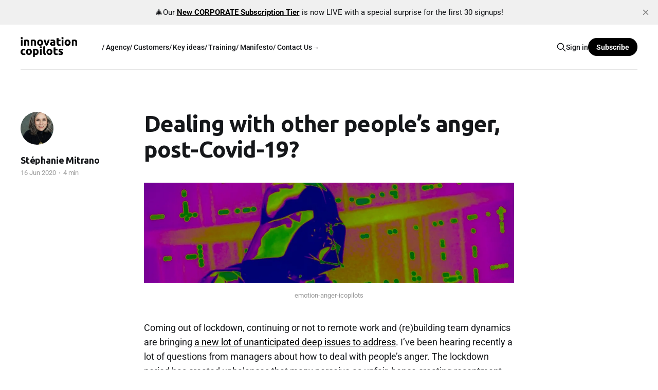

--- FILE ---
content_type: text/html; charset=utf-8
request_url: https://www.icopilots.com/dealing-with-other-peoples-anger-post-covid-19/
body_size: 7933
content:
<!DOCTYPE html>
<html lang="en">

<head>
    <meta charset="utf-8">
    <meta name="viewport" content="width=device-width, initial-scale=1">
    <title>Dealing with other people’s anger, post-Covid-19? – Innovation Copilots</title>
    <link rel="stylesheet" href="https://www.icopilots.com/assets/built/screen.css?v=8dbff0ff31">

    <link rel="icon" href="https://www.icopilots.com/content/images/size/w256h256/2025/05/android-chrome-512x512.png" type="image/png">
    <link rel="canonical" href="https://www.icopilots.com/dealing-with-other-peoples-anger-post-covid-19/">
    <meta name="referrer" content="no-referrer-when-downgrade">
    
    <meta property="og:site_name" content="innovation copilots">
    <meta property="og:type" content="article">
    <meta property="og:title" content="Dealing with other people’s anger, post-Covid-19? – Innovation Copilots">
    <meta property="og:description" content="Coming out of lockdown, continuing or not to remote work and (re)building team
dynamics are bringing a new lot of unanticipated deep issues to address
[https://innovation-copilots.ghost.io/the-pains-of-transformation/]. I’ve been hearing recently a lot
of questions from managers about how to deal with people’s anger.">
    <meta property="og:url" content="https://www.icopilots.com/dealing-with-other-peoples-anger-post-covid-19/">
    <meta property="og:image" content="https://www.icopilots.com/content/images/size/w1200/wp-content/uploads/anger-2.jpg">
    <meta property="article:published_time" content="2020-06-16T07:08:30.000Z">
    <meta property="article:modified_time" content="2022-03-08T20:32:10.000Z">
    <meta property="article:tag" content="Culture">
    
    <meta name="twitter:card" content="summary_large_image">
    <meta name="twitter:title" content="Dealing with other people’s anger, post-Covid-19? – Innovation Copilots">
    <meta name="twitter:description" content="Coming out of lockdown, continuing or not to remote work and (re)building team
dynamics are bringing a new lot of unanticipated deep issues to address
[https://innovation-copilots.ghost.io/the-pains-of-transformation/]. I’ve been hearing recently a lot
of questions from managers about how to deal with people’s anger.">
    <meta name="twitter:url" content="https://www.icopilots.com/dealing-with-other-peoples-anger-post-covid-19/">
    <meta name="twitter:image" content="https://www.icopilots.com/content/images/size/w1200/wp-content/uploads/anger-2.jpg">
    <meta name="twitter:label1" content="Written by">
    <meta name="twitter:data1" content="Stéphanie Mitrano">
    <meta name="twitter:label2" content="Filed under">
    <meta name="twitter:data2" content="Culture">
    <meta property="og:image:width" content="1200">
    <meta property="og:image:height" content="325">
    
    <script type="application/ld+json">
{
    "@context": "https://schema.org",
    "@type": "Article",
    "publisher": {
        "@type": "Organization",
        "name": "innovation copilots",
        "url": "https://www.icopilots.com/",
        "logo": {
            "@type": "ImageObject",
            "url": "https://www.icopilots.com/content/images/2025/05/logo-icopilots-white-bg.gif"
        }
    },
    "author": {
        "@type": "Person",
        "name": "Stéphanie Mitrano",
        "image": {
            "@type": "ImageObject",
            "url": "https://www.icopilots.com/content/images/size/w1200/2022/03/170D1797-BD9D-4981-B51C-9EC4DFDDEBEA.jpeg",
            "width": 1200,
            "height": 1800
        },
        "url": "https://www.icopilots.com/author/stephanie-mitrano/",
        "sameAs": [
            "http://www.icopilots.com"
        ]
    },
    "headline": "Dealing with other people’s anger, post-Covid-19? – Innovation Copilots",
    "url": "https://www.icopilots.com/dealing-with-other-peoples-anger-post-covid-19/",
    "datePublished": "2020-06-16T07:08:30.000Z",
    "dateModified": "2022-03-08T20:32:10.000Z",
    "image": {
        "@type": "ImageObject",
        "url": "https://www.icopilots.com/content/images/size/w1200/wp-content/uploads/anger-2.jpg",
        "width": 1200,
        "height": 325
    },
    "keywords": "Culture",
    "description": "Coming out of lockdown, continuing or not to remote work and (re)building team\ndynamics are bringing a new lot of unanticipated deep issues to address\n[https://innovation-copilots.ghost.io/the-pains-of-transformation/]. I’ve been hearing recently a lot\nof questions from managers about how to deal with people’s anger. The lockdown\nperiod has created unbalances that many perceive as unfair, hence creating\nresentment and anger. Colleagues feel injustice between the ones who worked\nreally hard and t",
    "mainEntityOfPage": "https://www.icopilots.com/dealing-with-other-peoples-anger-post-covid-19/"
}
    </script>

    <meta name="generator" content="Ghost 6.13">
    <link rel="alternate" type="application/rss+xml" title="innovation copilots" href="https://www.icopilots.com/rss/">
    <script defer src="https://cdn.jsdelivr.net/ghost/portal@~2.56/umd/portal.min.js" data-i18n="true" data-ghost="https://www.icopilots.com/" data-key="975ea5d83221c3b3062c765452" data-api="https://innovation-copilots.ghost.io/ghost/api/content/" data-locale="en" crossorigin="anonymous"></script><style id="gh-members-styles">.gh-post-upgrade-cta-content,
.gh-post-upgrade-cta {
    display: flex;
    flex-direction: column;
    align-items: center;
    font-family: -apple-system, BlinkMacSystemFont, 'Segoe UI', Roboto, Oxygen, Ubuntu, Cantarell, 'Open Sans', 'Helvetica Neue', sans-serif;
    text-align: center;
    width: 100%;
    color: #ffffff;
    font-size: 16px;
}

.gh-post-upgrade-cta-content {
    border-radius: 8px;
    padding: 40px 4vw;
}

.gh-post-upgrade-cta h2 {
    color: #ffffff;
    font-size: 28px;
    letter-spacing: -0.2px;
    margin: 0;
    padding: 0;
}

.gh-post-upgrade-cta p {
    margin: 20px 0 0;
    padding: 0;
}

.gh-post-upgrade-cta small {
    font-size: 16px;
    letter-spacing: -0.2px;
}

.gh-post-upgrade-cta a {
    color: #ffffff;
    cursor: pointer;
    font-weight: 500;
    box-shadow: none;
    text-decoration: underline;
}

.gh-post-upgrade-cta a:hover {
    color: #ffffff;
    opacity: 0.8;
    box-shadow: none;
    text-decoration: underline;
}

.gh-post-upgrade-cta a.gh-btn {
    display: block;
    background: #ffffff;
    text-decoration: none;
    margin: 28px 0 0;
    padding: 8px 18px;
    border-radius: 4px;
    font-size: 16px;
    font-weight: 600;
}

.gh-post-upgrade-cta a.gh-btn:hover {
    opacity: 0.92;
}</style><script async src="https://js.stripe.com/v3/"></script>
    <script defer src="https://cdn.jsdelivr.net/ghost/sodo-search@~1.8/umd/sodo-search.min.js" data-key="975ea5d83221c3b3062c765452" data-styles="https://cdn.jsdelivr.net/ghost/sodo-search@~1.8/umd/main.css" data-sodo-search="https://innovation-copilots.ghost.io/" data-locale="en" crossorigin="anonymous"></script>
    <script defer src="https://cdn.jsdelivr.net/ghost/announcement-bar@~1.1/umd/announcement-bar.min.js" data-announcement-bar="https://www.icopilots.com/" data-api-url="https://www.icopilots.com/members/api/announcement/" crossorigin="anonymous"></script>
    <link href="https://www.icopilots.com/webmentions/receive/" rel="webmention">
    <script defer src="/public/cards.min.js?v=8dbff0ff31"></script>
    <link rel="stylesheet" type="text/css" href="/public/cards.min.css?v=8dbff0ff31">
    <script defer src="/public/member-attribution.min.js?v=8dbff0ff31"></script>
    <script defer src="/public/ghost-stats.min.js?v=8dbff0ff31" data-stringify-payload="false" data-datasource="analytics_events" data-storage="localStorage" data-host="https://www.icopilots.com/.ghost/analytics/api/v1/page_hit"  tb_site_uuid="8fa3eb46-8b94-4e7c-85af-c9fe45614239" tb_post_uuid="ec9f3ffa-59c6-4da3-9567-40c7f654def4" tb_post_type="post" tb_member_uuid="undefined" tb_member_status="undefined"></script><style>:root {--ghost-accent-color: #000000;}</style>
    
<link href="https://fonts.googleapis.com/css2?family=Ubuntu:wght@400;700&display=swap" rel="stylesheet">
    <link rel="preconnect" href="https://fonts.bunny.net"><link rel="stylesheet" href="https://fonts.bunny.net/css?family=space-grotesk:700|roboto:400,500,700"><style>:root {--gh-font-heading: Space Grotesk;--gh-font-body: Roboto;}</style>
</head>

<body class="post-template tag-hash-wp tag-leadership gh-font-heading-space-grotesk gh-font-body-roboto is-head-left-logo has-serif-body">
<div class="gh-site">

    <header id="gh-head" class="gh-head gh-outer">
        <div class="gh-head-inner gh-inner">
            <div class="gh-head-brand">
                <div class="gh-head-brand-wrapper">
                    
                    <a class="gh-head-logo" href="https://www.icopilots.com">
                            <img src="https://www.icopilots.com/content/images/2025/05/logo-icopilots-white-bg.gif" alt="innovation copilots">
                    </a>
                    
                </div>
                <button class="gh-search gh-icon-btn" aria-label="Search this site" data-ghost-search><svg xmlns="http://www.w3.org/2000/svg" fill="none" viewBox="0 0 24 24" stroke="currentColor" stroke-width="2" width="20" height="20"><path stroke-linecap="round" stroke-linejoin="round" d="M21 21l-6-6m2-5a7 7 0 11-14 0 7 7 0 0114 0z"></path></svg></button>
                <button class="gh-burger" aria-label="Toggle menu"></button>
            </div>

            <nav class="gh-head-menu">
                <ul class="nav">
    <li class="nav-agency"><a href="https://www.icopilots.com/what-we-do-icopilots/">/ Agency</a></li>
    <li class="nav-customers"><a href="https://www.icopilots.com/missions/">/ Customers</a></li>
    <li class="nav-key-ideas"><a href="https://www.icopilots.com/start-here/">/ Key ideas</a></li>
    <li class="nav-training"><a href="https://www.icopilots.com/web-school/">/ Training</a></li>
    <li class="nav-manifesto"><a href="https://www.icopilots.com/manifesto/">/ Manifesto</a></li>
    <li class="nav-contact-us"><a href="mailto:contact@icopilots.com">/ Contact Us→</a></li>
</ul>

            </nav>

            <div class="gh-head-actions">
                    <button class="gh-search gh-icon-btn" aria-label="Search this site" data-ghost-search><svg xmlns="http://www.w3.org/2000/svg" fill="none" viewBox="0 0 24 24" stroke="currentColor" stroke-width="2" width="20" height="20"><path stroke-linecap="round" stroke-linejoin="round" d="M21 21l-6-6m2-5a7 7 0 11-14 0 7 7 0 0114 0z"></path></svg></button>
                    <div class="gh-head-members">
                                <a class="gh-head-link" href="#/portal/signin" data-portal="signin">Sign in</a>
                                <a class="gh-head-btn gh-btn gh-primary-btn" href="#/portal/signup" data-portal="signup">Subscribe</a>
                    </div>
            </div>
        </div>
    </header>

    
<main class="gh-main">
        <article class="gh-article post tag-hash-wp tag-leadership">

            <header class="gh-article-header gh-canvas">

                <h1 class="gh-article-title">Dealing with other people’s anger, post-Covid-19?</h1>


                    <aside class="gh-article-sidebar">

        <div class="gh-author-image-list instapaper_ignore">
                <a class="gh-author-image" href="/author/stephanie-mitrano/">
                        <img src="https://www.icopilots.com/content/images/2022/03/170D1797-BD9D-4981-B51C-9EC4DFDDEBEA.jpeg" alt="Stéphanie Mitrano">
                </a>
        </div>

        <div class="gh-author-name-list">
                <h4 class="gh-author-name">
                    <a href="/author/stephanie-mitrano/">Stéphanie Mitrano</a>
                </h4>
                
        </div>

        <div class="gh-article-meta">
            <div class="gh-article-meta-inner">
                <time class="gh-article-date" datetime="2020-06-16">16 Jun 2020</time>
                    <span class="gh-article-meta-sep"></span>
                    <span class="gh-article-length">4 min</span>
            </div>
        </div>

    </aside>

                    <figure class="gh-article-image">
        <img
            srcset="/content/images/size/w300/wp-content/uploads/anger-2.jpg 300w,
                    /content/images/size/w720/wp-content/uploads/anger-2.jpg 720w,
                    /content/images/size/w960/wp-content/uploads/anger-2.jpg 960w,
                    /content/images/size/w1200/wp-content/uploads/anger-2.jpg 1200w,
                    /content/images/size/w2000/wp-content/uploads/anger-2.jpg 2000w"
            sizes="(max-width: 1200px) 100vw, 1200px"
            src="/content/images/size/w1200/wp-content/uploads/anger-2.jpg"
            alt="Dealing with other people’s anger, post-Covid-19?"
        >
            <figcaption>emotion-anger-icopilots</figcaption>
    </figure>
            </header>

            <section class="gh-content gh-canvas">
                <p>Coming out of lockdown, continuing or not to remote work and (re)building team dynamics are bringing <a href="https://www.icopilots.com/the-pains-of-transformation/" rel="noreferrer noopener">a new lot of unanticipated deep issues to address</a>. I’ve been hearing recently a lot of questions from managers about how to deal with people’s anger. The lockdown period has created unbalances that many perceive as unfair, hence creating resentment and anger. Colleagues feel injustice between the ones who worked really hard and the ones who did not for lack of means to remote work. Teams are angry and managers unprepared. So I decided to write this article to share some practical insights for managers on how to deal with their team member(s)’ anger.</p><p>Because it can be really hard to be on the receiving end of such emotional expression. Also as managers you feel the weight of the responsibility to deal with it, to protect other team members, to protect people from themselves, to protect the company’s best interest, its image, its bottom line. Well you feel you are responsible for your team’s HULK-like behaviors.</p><h2 id="emotions-and-their-expressions-at-work"><strong>Emotions and their expressions at work</strong></h2><p>Violent behaviours are unacceptable at work <em>(well anywhere actually).</em></p><p>If some expressions of anger can be hot and very visible or easy to recognize, some can be cold, like passive aggressive comments. So you also need to watch out for these less obvious forms of anger in the teams, as they need to be addressed too.</p><p>While angry behaviours are not acceptable, <strong>anger (the emotion) </strong>still has a place, it can be very legitimate to feel it. Because anger, like other emotions, has <a href="https://www.icopilots.com/understanding-the-purpose-of-emotions/" rel="noreferrer noopener">the purpose of alerting you to a need that is not being fulfilled</a>.</p><p>Anger is triggered by an evaluation of injustice or unbalance, the world is not as it should be (in our value system), there is something wrong here. So <a href="https://www.icopilots.com/innovating-purposeful-anger/" rel="noreferrer noopener">anger becomes energy for change</a>, energy to power actions to move people, to overcome obstacles, to break rules, to change society, to innovate.</p><p>The chemistry of anger if a lot of upward and outward energy, with a big reservoir of it to last until the change has happened.</p><p>Now, expressions of fear and anger can often look similar. A fear with its fight reaction to danger might ressemble a violent anger. Side note, men tend to look angry when they are actually scared ;o)</p><p>Anyway, you need to know which emotions are present if you want to address them more efficiently and elegantly.</p><p>Here are a few differences to identify them:</p><ul><li><a href="https://www.icopilots.com/emotions-survival-crisis-radical-change/" rel="noreferrer noopener">Fear talks about danger, risks, the future negative consequences,</a> and generally there is a sense of urgency, acceleration, panic and a lot of scattered movement. You might feel you are under attack as you are seen as the source of danger to be eliminated, the finger or fist might point towards you. There is a narrowness.</li></ul><ul><li>Anger, on the other hand, talks about injustice, unfairness, the world as it “should” be, what people deserve, equity, and what should change. Here you will feel the person has a strong sense of unhappiness about the situation, dissatisfaction, the fist is slammed on the table or in the air. There is expansion.</li></ul><p>You may not always be able to tell the difference as people have also their own way to expressing emotions, and they might feel both emotions at the same time too, but you ought to try, and here’s how.</p><h2 id="dealing-with-other-people-s-anger"><strong>Dealing with other people’s anger</strong></h2><p>I recommend using <a href="https://en.wikipedia.org/wiki/Nonviolent_Communication?ref=icopilots.com" rel="noreferrer noopener">Non-Violent Communication (NVC) </a>as a basis for questioning your team and get to the root cause of their anger, so you can understand why they perceive an unfairness or injustice in a certain situation.</p><p>“NVC” can be simply used with 4 questions:</p><ol><li>Observation: What did you observe in this situation? (ask for the facts that seem to trigger the team members);</li><li>Feelings: What do you feel about this? (encourage the use of emotional vocabulary “anger” “frustration” “unhappy” etc.);</li><li>Needs: What do you need? (elicit the team’s values and universal human needs that were affected in this situation: belonging, fairness, support, recognition etc.)</li><li>Request: What do you want me to do? (start the dialogue about realistic actions in your perimeter that would satisfy the mentioned needs).</li></ol><h2 id="why-it-works-">Why it works:</h2><ol><li>This will show that you care, and are listening, and will at the same time ease their emotional state. Most emotions tend to grow in intensity when they are not heard.</li><li>Then it starts the solution co-construction process. Trying to find solutions without addressing the emotions tend to only superficially solve the situation (band aid on a huge open wound).</li><li>Also it allows people to release unnecessary anger when it is  based on wrong or obsolete information, as you get a chance to correct data (facts).</li><li>And finally helping teams realize what is outside of their and your zone of influence can help them towards the acceptance of situations that cannot be changed.</li></ol><p>Ok so I want to finish with you. Yes with YOUR anger. Because (a) as a manager you are a role model for your teams, and (b) chances are, whether you admit it or not, you are feeling some degree or form of anger too.</p><p>Ask yourself this: What makes you angry, frustrated, unhappy at work? What is your evaluation or judgement of other people’s anger? How do you express it and address it? What impact does your expression of anger have on your team?</p><h2 id="in-summary-"><strong>In summary…</strong></h2><ol><li>As managers you have to address your team’s emotions;</li><li>Any form of violence is unacceptable at work;</li><li>Listen to the message of their anger;</li><li>Check if aggression comes from anger or fear;</li><li>Use Non-Violent Communication to start a dialogue;</li><li>Look at yourself, check your own emotional state.</li></ol><hr>
            </section>

        </article>

                <div class="gh-read-next gh-canvas">
                <section class="gh-pagehead">
                    <h4 class="gh-pagehead-title">Read next</h4>
                </section>

                <div class="gh-topic gh-topic-grid">
                    <div class="gh-topic-content">
                            <article class="gh-card post">
    <a class="gh-card-link" href="/the-value-of-design/">
            <figure class="gh-card-image">
                <img
                    srcset="/content/images/size/w300/2026/01/photo-1761391457529-a75a798049f2.jpeg 300w,
                            /content/images/size/w720/2026/01/photo-1761391457529-a75a798049f2.jpeg 720w,
                            /content/images/size/w960/2026/01/photo-1761391457529-a75a798049f2.jpeg 960w,
                            /content/images/size/w1200/2026/01/photo-1761391457529-a75a798049f2.jpeg 1200w,
                            /content/images/size/w2000/2026/01/photo-1761391457529-a75a798049f2.jpeg 2000w"
                    sizes="(max-width: 1200px) 100vw, 1200px"
                    src="/content/images/size/w720/2026/01/photo-1761391457529-a75a798049f2.jpeg"
                    alt="The value of design"
                >
            </figure>

        <div class="gh-card-wrapper">
            <header class="gh-card-header">
                <h3 class="gh-card-title">The value of design</h3>
            </header>

                    <div class="gh-card-excerpt">I&#39;m not going to lie, it&#39;s been the better part of the last twenty years that I&#39;ve heard designers complaining about how the industry doesn&#39;t recognize their value (or doesn&#39;t even understand what design is), and, on the other hand,</div>

            <footer class="gh-card-footer">
                <span class="gh-card-author">Philippe MEDA</span>
                <time class="gh-card-date" datetime="2026-01-20">20 Jan 2026</time>
            </footer>
        </div>
    </a>
</article>                            <article class="gh-card post no-image">
    <a class="gh-card-link" href="/youre-not-building-an-innovation-pipeline-youre-sealing-yourself-in-a-tunnel-out-of-options/">

        <div class="gh-card-wrapper">
            <header class="gh-card-header">
                <h3 class="gh-card-title">You&#x27;re not building an innovation pipeline; you&#x27;re sealing yourself in a tunnel out of options.</h3>
            </header>

                    <div class="gh-card-excerpt">When you build an innovation pipeline, you’re often confusing linear efficiency with strategic agility. Innovation isn’t a 100% controlled flow; it’s an ongoing negotiation with uncertainty. Pipelines assume you already know the destination, which means you&#39;ve pre-killed any chance to pivot, adapt, or discover radically</div>

            <footer class="gh-card-footer">
                <span class="gh-card-author">Philippe MEDA</span>
                <time class="gh-card-date" datetime="2025-08-23">23 Aug 2025</time>
            </footer>
        </div>
    </a>
</article>                            <article class="gh-card post">
    <a class="gh-card-link" href="/brompton-chaos-proofing-premium-strategy/">
            <figure class="gh-card-image">
                <img
                    srcset="/content/images/size/w300/2025/08/photo-1666604255190-c2fff9297bbd.jpeg 300w,
                            /content/images/size/w720/2025/08/photo-1666604255190-c2fff9297bbd.jpeg 720w,
                            /content/images/size/w960/2025/08/photo-1666604255190-c2fff9297bbd.jpeg 960w,
                            /content/images/size/w1200/2025/08/photo-1666604255190-c2fff9297bbd.jpeg 1200w,
                            /content/images/size/w2000/2025/08/photo-1666604255190-c2fff9297bbd.jpeg 2000w"
                    sizes="(max-width: 1200px) 100vw, 1200px"
                    src="/content/images/size/w720/2025/08/photo-1666604255190-c2fff9297bbd.jpeg"
                    alt="Brompton: chaos-proofing with a steady premium strategy"
                >
            </figure>

        <div class="gh-card-wrapper">
            <header class="gh-card-header">
                <h3 class="gh-card-title">Brompton: chaos-proofing with a steady premium strategy</h3>
            </header>

                    <div class="gh-card-excerpt">A steady, small giant

Brompton is a UK-based bike company. Its story is one of long-term focus and strategic restraint: for nearly 50 years, the company has refined a single idea: a compact, durable folding bike for urban mobility. It&#39;s a deeply process-driven culture with a unique product,</div>

            <footer class="gh-card-footer">
                <span class="gh-card-author">Philippe MEDA</span>
                <time class="gh-card-date" datetime="2025-08-22">22 Aug 2025</time>
            </footer>
        </div>
    </a>
</article>                    </div>
                </div>
            </div>

        </main>

    <footer class="gh-foot gh-outer">
        <div class="gh-foot-inner gh-inner">
                <section class="gh-subscribe">
                    <h3 class="gh-subscribe-title">Subscribe to innovation copilots</h3>
                        <div class="gh-subscribe-description">Your weekly edge to level up your innovation vision</div>
                    <button class="gh-subscribe-btn gh-btn" data-portal="signup"><svg width="20" height="20" viewBox="0 0 20 20" fill="none" stroke="currentColor" xmlns="http://www.w3.org/2000/svg">
    <path d="M3.33332 3.33334H16.6667C17.5833 3.33334 18.3333 4.08334 18.3333 5.00001V15C18.3333 15.9167 17.5833 16.6667 16.6667 16.6667H3.33332C2.41666 16.6667 1.66666 15.9167 1.66666 15V5.00001C1.66666 4.08334 2.41666 3.33334 3.33332 3.33334Z" stroke-width="1.5" stroke-linecap="round" stroke-linejoin="round"/>
    <path d="M18.3333 5L9.99999 10.8333L1.66666 5" stroke-width="1.5" stroke-linecap="round" stroke-linejoin="round"/>
</svg> Subscribe now</button>
                </section>

            <nav class="gh-foot-menu">
                <ul class="nav">
    <li class="nav-ai"><a href="https://www.icopilots.com/tag/hash-ai/">#AI</a></li>
    <li class="nav-culture"><a href="https://www.icopilots.com/tag/leadership/">#Culture</a></li>
    <li class="nav-hot-takes"><a href="https://www.icopilots.com/tag/opinion/">#Hot Takes</a></li>
    <li class="nav-newsletter"><a href="https://www.icopilots.com/tag/newsletter/">#Newsletter</a></li>
    <li class="nav-strategy"><a href="https://www.icopilots.com/tag/strategy/">#Strategy</a></li>
    <li class="nav-toolbox"><a href="https://www.icopilots.com/tag/toolbox/">#Toolbox</a></li>
    <li class="nav-weak-signals"><a href="https://www.icopilots.com/tag/mindset/">#Weak Signals</a></li>
    <li class="nav-micro-interviews"><a href="https://www.icopilots.com/micro-interviews/">/ micro interviews</a></li>
    <li class="nav-terms-and-conditions-of-use"><a href="https://www.icopilots.com/terms-and-conditions-of-use/">Terms and Conditions of Use</a></li>
</ul>

            </nav>

            <div class="gh-copyright">
                    Crafting innovation strategies for Europe&#x27;s current and future market leaders.
            </div>
        </div>
    </footer>

</div>

    <div class="pswp" tabindex="-1" role="dialog" aria-hidden="true">
    <div class="pswp__bg"></div>

    <div class="pswp__scroll-wrap">
        <div class="pswp__container">
            <div class="pswp__item"></div>
            <div class="pswp__item"></div>
            <div class="pswp__item"></div>
        </div>

        <div class="pswp__ui pswp__ui--hidden">
            <div class="pswp__top-bar">
                <div class="pswp__counter"></div>

                <button class="pswp__button pswp__button--close" title="Close (Esc)"></button>
                <button class="pswp__button pswp__button--share" title="Share"></button>
                <button class="pswp__button pswp__button--fs" title="Toggle fullscreen"></button>
                <button class="pswp__button pswp__button--zoom" title="Zoom in/out"></button>

                <div class="pswp__preloader">
                    <div class="pswp__preloader__icn">
                        <div class="pswp__preloader__cut">
                            <div class="pswp__preloader__donut"></div>
                        </div>
                    </div>
                </div>
            </div>

            <div class="pswp__share-modal pswp__share-modal--hidden pswp__single-tap">
                <div class="pswp__share-tooltip"></div>
            </div>

            <button class="pswp__button pswp__button--arrow--left" title="Previous (arrow left)"></button>
            <button class="pswp__button pswp__button--arrow--right" title="Next (arrow right)"></button>

            <div class="pswp__caption">
                <div class="pswp__caption__center"></div>
            </div>
        </div>
    </div>
</div>
<script src="https://www.icopilots.com/assets/built/main.min.js?v=8dbff0ff31"></script>

<style>
    h1, h2, h3, h4, h5, h6 {
        font-family: 'Ubuntu', sans-serif;
    }
</style>

</body>

</html>
